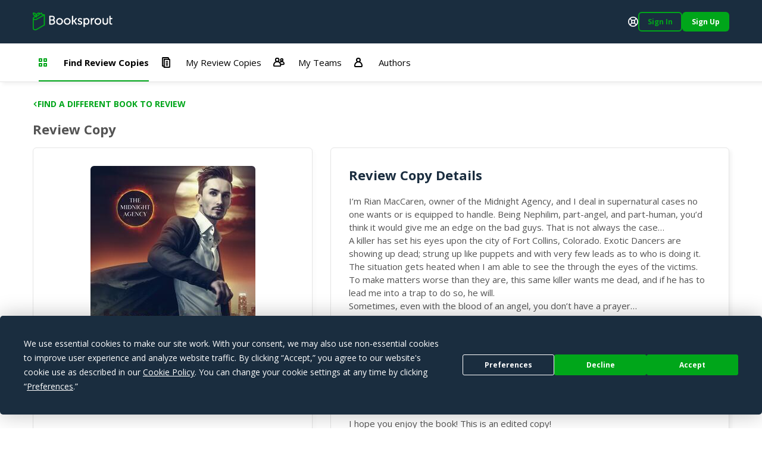

--- FILE ---
content_type: text/html; charset=utf-8
request_url: https://booksprout.co/reviewer/review-copy/view/6627/a-slaughter-of-angels
body_size: 3627
content:
<!DOCTYPE html><html lang=en-us dir=ltr ><head><base href=/reviewer/ ><title>Viewing A Slaughter of Angels Review Copy | Booksprout</title><meta name="description" content="I’m Rian MacCaren, owner of the Midnight Agency, and I deal in supernatural cases no one wants or is equipped to handle. Being Nephilim, part-angel, and part-human, you’d think it would give me an edge on the bad guys. That is not always the case…A killer has set his eyes upon the city of Fort Collins, Colorado. Exotic Dancers are showing up dead; strung up like puppets and with very few leads as to who is doing it. The situation gets heated when I am able to see the through the eyes of the victims.To make matters worse than they are, this same killer wants me dead, and if he has to lead me into a trap to do so, he will.Sometimes, even with the blood of an angel, you don’t have a prayer…" data-qmeta="description"><meta name="keywords" content="" data-qmeta="keywords"><meta name="og:title" content="A Slaughter of Angels" data-qmeta="ogTitle"><meta name="og:image" content="https://booksprout.co/cdn/uploads/book/originals/ASlaughte-1645543425.jpg" data-qmeta="ogImage"><meta name="og:image:width" content="1200" data-qmeta="ogImageWidth"><meta name="og:image:height" content="630" data-qmeta="ogImageHeight"><meta name="og:url" content="https://booksprout.co/reviewer/review-copy/view/6627/a-slaughter-of-angels" data-qmeta="ogUrl"><link rel="canonical" href="https://booksprout.co/reviewer/review-copy/view/6627/a-slaughter-of-angels" data-qmeta="canonical"> <title>Booksprout</title><meta charset=utf-8><meta name=format-detection content="telephone=no"><meta name=msapplication-tap-highlight content=no><meta name=viewport content="initial-scale=1,width=device-width"><meta name=twitter:card content=summary><meta name=twitter:site content=@booksproutapp><link rel=icon type=image/png sizes=32x32 href=/cdn/icons/favicon-32x32.png><link rel=icon type=image/png sizes=96x96 href=/cdn/icons/favicon-96x96.png><link rel=icon type=image/ico href=/cdn/favicon.ico><link rel=preconnect href=https://fonts.gstatic.com><link rel=preconnect href=https://app.termly.io><script>function onTermlyLoaded() {
        Termly.on("consent", (data) => {
          if (data.consentState && data.consentState.analytics && typeof window.clarity === 'function') {
            window.clarity("consent");
          }
        });
      }</script><script src=https://app.termly.io/embed.min.js data-auto-block=on data-website-uuid=15ca4d47-21ff-4ff9-b150-06129a2cbc9e onload=onTermlyLoaded()></script><script>(function(w,d,s,l,i){w[l]=w[l]||[];w[l].push({'gtm.start':
        new Date().getTime(),event:'gtm.js'});var f=d.getElementsByTagName(s)[0],
      j=d.createElement(s),dl=l!='dataLayer'?'&l='+l:'';j.async=true;j.src=
      'https://www.googletagmanager.com/gtm.js?id='+i+dl;f.parentNode.insertBefore(j,f);
    })(window,document,'script','dataLayer','GTM-MMN65VW');</script><script async src="https://www.googletagmanager.com/gtag/js?id=G-WGDD1YRB26"></script><script>window.dataLayer = window.dataLayer || [];
      function gtag(){dataLayer.push(arguments);}
      gtag('js', new Date());

      gtag('config', 'G-WGDD1YRB26');</script><script>(function(h,o,t,j,a,r){
        h.hj=h.hj||function(){(h.hj.q=h.hj.q||[]).push(arguments)};
        h._hjSettings={hjid:3526723,hjsv:6};
        a=o.getElementsByTagName('head')[0];
        r=o.createElement('script');r.async=1;
        r.src=t+h._hjSettings.hjid+j+h._hjSettings.hjsv;
        a.appendChild(r);
      })(window,document,'https://static.hotjar.com/c/hotjar-','.js?sv=');</script><link rel="preload" href="/reviewer/js/vendor.04deb3eb.js" as="script"><link rel="preload" href="/reviewer/css/app.5450d6c9.css" as="style"><link rel="preload" href="/reviewer/js/app.91755d29.js" as="script"><link rel="prefetch" href="/reviewer/css/21.3ac26507.css"><link rel="prefetch" href="/reviewer/css/22.02de498e.css"><link rel="prefetch" href="/reviewer/css/23.373116af.css"><link rel="prefetch" href="/reviewer/css/24.f60ec28a.css"><link rel="prefetch" href="/reviewer/css/25.3d2d81db.css"><link rel="prefetch" href="/reviewer/css/26.d3526ad1.css"><link rel="prefetch" href="/reviewer/css/27.805b2393.css"><link rel="prefetch" href="/reviewer/css/3.4a076661.css"><link rel="prefetch" href="/reviewer/css/5.7b8653b1.css"><link rel="prefetch" href="/reviewer/css/6.e29bc9b5.css"><link rel="prefetch" href="/reviewer/css/7.2e04ca23.css"><link rel="prefetch" href="/reviewer/css/chunk-common.e911b948.css"><link rel="prefetch" href="/reviewer/css/common-app.layouts.not-logged-in.a6aa4f44.css"><link rel="prefetch" href="/reviewer/css/common-app.pages.sign-up.d26e5802.css"><link rel="prefetch" href="/reviewer/css/reviewer-app.components.pdf-reader-dialog.b9514546.css"><link rel="prefetch" href="/reviewer/css/reviewer-app.layouts.logged-in.04d1ee3b.css"><link rel="prefetch" href="/reviewer/css/reviewer-app.pages.maintenance.8346ce54.css"><link rel="prefetch" href="/reviewer/css/reviewer-app.pages.notifications.5565b5ed.css"><link rel="prefetch" href="/reviewer/css/reviewer-app.pages.settings.32993ff0.css"><link rel="prefetch" href="/reviewer/js/2.5b5056e9.js"><link rel="prefetch" href="/reviewer/js/21.da1e876b.js"><link rel="prefetch" href="/reviewer/js/22.b64d1b56.js"><link rel="prefetch" href="/reviewer/js/23.7fdd96ca.js"><link rel="prefetch" href="/reviewer/js/24.1bc753bb.js"><link rel="prefetch" href="/reviewer/js/25.c6fe1078.js"><link rel="prefetch" href="/reviewer/js/26.0e973773.js"><link rel="prefetch" href="/reviewer/js/27.fb3988fa.js"><link rel="prefetch" href="/reviewer/js/28.ffaf7c09.js"><link rel="prefetch" href="/reviewer/js/3.69a34cac.js"><link rel="prefetch" href="/reviewer/js/5.a975e5be.js"><link rel="prefetch" href="/reviewer/js/6.4dcc1d20.js"><link rel="prefetch" href="/reviewer/js/7.318f7ad1.js"><link rel="prefetch" href="/reviewer/js/chunk-common.10ff682d.js"><link rel="prefetch" href="/reviewer/js/common-app.layouts.not-logged-in.b7043c4e.js"><link rel="prefetch" href="/reviewer/js/common-app.pages.error-403.40877488.js"><link rel="prefetch" href="/reviewer/js/common-app.pages.error-404.850e7e9d.js"><link rel="prefetch" href="/reviewer/js/common-app.pages.login.d051327c.js"><link rel="prefetch" href="/reviewer/js/common-app.pages.logout.336032fb.js"><link rel="prefetch" href="/reviewer/js/common-app.pages.request-password.44f1c8f9.js"><link rel="prefetch" href="/reviewer/js/common-app.pages.sign-up.0a0fe25a.js"><link rel="prefetch" href="/reviewer/js/common-app.pages.unsubscribe.65519124.js"><link rel="prefetch" href="/reviewer/js/reviewer-app.components.pdf-reader-dialog.7f8e4b11.js"><link rel="prefetch" href="/reviewer/js/reviewer-app.layouts.logged-in.c121b419.js"><link rel="prefetch" href="/reviewer/js/reviewer-app.pages.maintenance.a54f50de.js"><link rel="prefetch" href="/reviewer/js/reviewer-app.pages.notifications.5ca376fd.js"><link rel="prefetch" href="/reviewer/js/reviewer-app.pages.settings.7107764b.js"><link rel="prefetch" href="/reviewer/reader/css/annotations.css"><link rel="prefetch" href="/reviewer/reader/css/main.css"><link rel="prefetch" href="/reviewer/reader/css/normalize.css"><link rel="prefetch" href="/reviewer/reader/css/popup.css"><link rel="prefetch" href="/reviewer/reader/js/epub.js"><link rel="prefetch" href="/reviewer/reader/js/epub.min.js"><link rel="prefetch" href="/reviewer/reader/js/hooks.min.js"><link rel="prefetch" href="/reviewer/reader/js/hooks/extensions/highlight.js"><link rel="prefetch" href="/reviewer/reader/js/libs/jquery.min.js"><link rel="prefetch" href="/reviewer/reader/js/libs/localforage.min.js"><link rel="prefetch" href="/reviewer/reader/js/libs/screenfull.js"><link rel="prefetch" href="/reviewer/reader/js/libs/screenfull.min.js"><link rel="prefetch" href="/reviewer/reader/js/libs/zip.min.js"><link rel="prefetch" href="/reviewer/reader/js/plugins/hypothesis.js"><link rel="prefetch" href="/reviewer/reader/js/plugins/search.js"><link rel="prefetch" href="/reviewer/reader/js/reader.js"><link rel="prefetch" href="/reviewer/reader/js/reader.min.js"><link rel="stylesheet" href="/reviewer/css/app.5450d6c9.css"></head><body class="desktop no-touch body--light" ><script>window.__Q_META__={"title":"Viewing A Slaughter of Angels Review Copy | Booksprout","meta":{"description":{"name":"description","content":"I’m Rian MacCaren, owner of the Midnight Agency, and I deal in supernatural cases no one wants or is equipped to handle. Being Nephilim, part-angel, and part-human, you’d think it would give me an edge on the bad guys. That is not always the case…A killer has set his eyes upon the city of Fort Collins, Colorado. Exotic Dancers are showing up dead; strung up like puppets and with very few leads as to who is doing it. The situation gets heated when I am able to see the through the eyes of the victims.To make matters worse than they are, this same killer wants me dead, and if he has to lead me into a trap to do so, he will.Sometimes, even with the blood of an angel, you don’t have a prayer…"},"keywords":{"name":"keywords","content":""},"ogTitle":{"name":"og:title","content":"A Slaughter of Angels"},"ogImage":{"name":"og:image","content":"https://booksprout.co/cdn/uploads/book/originals/ASlaughte-1645543425.jpg"},"ogImageWidth":{"name":"og:image:width","content":"1200"},"ogImageHeight":{"name":"og:image:height","content":"630"},"ogUrl":{"name":"og:url","content":"https://booksprout.co/reviewer/review-copy/view/6627/a-slaughter-of-angels"}},"link":{"canonical":{"rel":"canonical","href":"https://booksprout.co/reviewer/review-copy/view/6627/a-slaughter-of-angels"}},"htmlAttr":{},"bodyAttr":{}}</script> <noscript><iframe src="https://www.googletagmanager.com/ns.html?id=GTM-MMN65VW" height=0 width=0 style=display:none;visibility:hidden></iframe></noscript><div id="q-app" data-server-rendered="true"><!----></div><script>window.__INITIAL_STATE__={"auth":{"csrfToken":"","user":{},"token":{"data":"","expires":0},"mimicUser":{},"termsConsentNeeded":false,"termsConsentFailed":false,"termsConsentData":{"emailAddress":"","password":"","extendLogin":true},"authExpired":false},"ui":{"notifications":[],"unreadMessageCount":0,"unreadNotificationCount":{"author":0,"reviewer":0},"triggerLoginNotification":false,"loginForwardUrl":"","showMessageDialog":{"show":false,"error":false,"message":"","optionalParams":[]},"userStats":{},"isReadyToRender":false,"lastError":""},"arcTeam":{"viewFilter":0},"system":{"returnLocation":"","returnLabel":"","completeLabel":"","meta":{"title":"Viewing A Slaughter of Angels Review Copy","description":"I’m Rian MacCaren, owner of the Midnight Agency, and I deal in supernatural cases no one wants or is equipped to handle. Being Nephilim, part-angel, and part-human, you’d think it would give me an edge on the bad guys. That is not always the case…A killer has set his eyes upon the city of Fort Collins, Colorado. Exotic Dancers are showing up dead; strung up like puppets and with very few leads as to who is doing it. The situation gets heated when I am able to see the through the eyes of the victims.To make matters worse than they are, this same killer wants me dead, and if he has to lead me into a trap to do so, he will.Sometimes, even with the blood of an angel, you don’t have a prayer…","keywords":"","ogTitle":"A Slaughter of Angels","ogImage":"https:\u002F\u002Fbooksprout.co\u002Fcdn\u002Fuploads\u002Fbook\u002Foriginals\u002FASlaughte-1645543425.jpg","ogUrl":"https:\u002F\u002Fbooksprout.co\u002Freviewer\u002Freview-copy\u002Fview\u002F6627\u002Fa-slaughter-of-angels","canonicalUrl":"https:\u002F\u002Fbooksprout.co\u002Freviewer\u002Freview-copy\u002Fview\u002F6627\u002Fa-slaughter-of-angels"}},"arc":{}}</script><script src="/reviewer/js/vendor.04deb3eb.js" defer></script><script src="/reviewer/js/app.91755d29.js" defer></script><script defer>!function(e,t,n){function a(){var e=t.getElementsByTagName("script")[0],n=t.createElement("script");n.type="text/javascript",n.async=!0,n.src="https://beacon-v2.helpscout.net",e.parentNode.insertBefore(n,e)}if(e.Beacon=n=function(t,n,a){e.Beacon.readyQueue.push({method:t,options:n,data:a})},n.readyQueue=[],"complete"===t.readyState)return a();e.attachEvent?e.attachEvent("onload",a):e.addEventListener("load",a,!1)}(window,document,window.Beacon||function(){});</script><script defer>window.Beacon('init', '0bcb6375-745f-4e94-a009-d941b15466cf')

      let interval = setInterval(() => {
        if (window.GlobalUserData) {
          clearInterval(interval)

          window.Beacon('identify', {
            'admin-url': window.GlobalUserData.adminUrl,
            'billing-plan': window.GlobalUserData.plan,
            'user-since': window.GlobalUserData.userSince,
            'stripe-customer-page': window.GlobalUserData.stripeUrl
          })

          window.Beacon('prefill', {
            name: window.GlobalUserData.name || '',
            email: window.GlobalUserData.emailAddress
          })
        }
      }, 2000)</script></body></html>

--- FILE ---
content_type: text/css; charset=UTF-8
request_url: https://booksprout.co/reviewer/css/chunk-common.e911b948.css
body_size: 1646
content:
.bs-login-instead{align-items:center;grid-gap:0.3125rem;gap:0.3125rem;justify-content:center;margin-top:1.875rem}.bs-login-instead .bs-btn{font-size:0.9375rem}.bs-signup-instead{grid-column-gap:0.3125rem;-moz-column-gap:0.3125rem;column-gap:0.3125rem;margin-top:1.875rem}@supports not (gap:1px){.bs-signup-instead>*+*{margin-left:0.3125rem}}.bs-modal .q-dialog__inner>.termly-dialog{text-align:left}.bs-modal .q-dialog__inner>.termly-dialog>div{margin-left:auto;margin-right:auto;max-width:75rem}.bs-modal .q-dialog__inner>.termly-dialog a{color:#00a61a}.bs-modal .q-dialog__inner>.termly-dialog button[role=link]{-webkit-appearance:none;-moz-appearance:none;appearance:none;background-color:transparent;border:none;color:#00a61a;cursor:pointer;padding:0}.bs-modal .q-dialog__inner>.termly-dialog button[role=link]:focus,.bs-modal .q-dialog__inner>.termly-dialog button[role=link]:hover{text-decoration:underline}.four-o-four .bs-page{padding-top:5rem;padding-bottom:5rem}.four-o-four .ellipse{height:21.125rem;margin-bottom:2.5rem}.four-o-four .ellipse div{border:0.0625rem solid;box-sizing:border-box;border-radius:50%;position:relative}.four-o-four .ellipse .one{height:21.125rem;border-color:rgba(197,215,231,0.4);width:21.125rem;position:relative}.four-o-four .ellipse .two{border-color:rgba(197,215,231,0.6);height:17.5625rem;width:17.5625rem;left:calc(50% - 8.75rem);position:relative;top:calc(50% - 8.75rem)}.four-o-four .ellipse .three{border-color:rgba(197,215,231,0.8);height:13.75rem;width:13.75rem;left:calc(50% - 6.875rem);position:relative;top:calc(50% - 6.875rem)}.four-o-four .ellipse .four{height:8.875rem;border-color:#c5d7e7;width:8.875rem;left:calc(50% - 4.4375rem);position:relative;top:calc(50% - 4.4375rem)}.four-o-four .ellipse .center{background-color:#fff;border-radius:50%;height:4.875rem;box-shadow:0 0.0625rem 0.125rem #95b5d3;width:4.875rem}.four-o-four h2{margin-bottom:1.875rem}.f-o-f-actions{display:grid;justify-content:center;grid-gap:1.25rem;gap:1.25rem}.f-o-f-actions .bs-btn{border-color:currentColor;width:12.5rem;margin-left:auto;margin-right:auto;text-transform:uppercase}.f-o-f-actions .bs-btn:nth-child(3){grid-column:span 2}.bs-social-login-buttons{grid-row-gap:0.625rem;row-gap:0.625rem;display:flex;flex-flow:column}@supports not (gap:1px){.bs-social-login-buttons>*+*{margin-top:0.625rem}}@media screen and (min-width:64rem){.bs-social-login-buttons{grid-row-gap:1.875rem;row-gap:1.875rem}@supports not (gap:1px){.bs-social-login-buttons>*+*{margin-top:1.875rem}}}.bs-amazon,.bs-facebook{border-color:#e5e5e5;border-width:0.0625rem;color:#000;font-weight:400;text-transform:none}.bs-amazon .q-btn__wrapper,.bs-facebook .q-btn__wrapper{padding-top:0.75rem;padding-bottom:0.75rem;padding-left:1.125rem;padding-right:1.125rem}.bs-amazon .q-btn__content,.bs-facebook .q-btn__content{justify-content:flex-start}.bs-amazon .q-icon,.bs-facebook .q-icon{margin-right:1.5625rem}@media screen and (min-width:64rem){.bs-amazon,.bs-facebook{max-width:23.125rem}.bs-amazon .q-btn__wrapper,.bs-facebook .q-btn__wrapper{padding:1.875rem}}.bs-apple{border-color:#e5e5e5;border-width:0.0625rem;color:#000;font-weight:400;text-transform:none;background-color:#fff!important;border-color:#000}.bs-apple .q-btn__wrapper{padding-top:0.75rem;padding-bottom:0.75rem;padding-left:1.125rem;padding-right:1.125rem}.bs-apple .q-btn__content{justify-content:flex-start}.bs-apple .q-icon{margin-right:1.5625rem}@media screen and (min-width:64rem){.bs-apple{max-width:23.125rem}.bs-apple .q-btn__wrapper{padding:1.875rem}}.bs-apple .q-btn__wrapper{padding-top:0.25rem;padding-bottom:0.25rem;padding-left:0.75rem;padding-right:0.75rem}@media screen and (min-width:64rem){.bs-apple .q-btn__wrapper{padding-top:1.0625rem;padding-bottom:1.0625rem}}.bs-apple .q-icon{margin-right:0.9375rem}.bs-apple:focus .q-focus-helper,.bs-apple:hover .q-focus-helper{background:#fff!important;opacity:1!important}.bs-apple:focus .q-focus-helper:before,.bs-apple:hover .q-focus-helper:before{opacity:0!important}.bs-apple:focus .q-focus-helper:after,.bs-apple:hover .q-focus-helper:after{opacity:1!important}.bs-email{border-color:#e5e5e5;border-width:0.0625rem;color:#000;font-weight:400;text-transform:none}.bs-email .q-btn__wrapper{padding-top:0.75rem;padding-bottom:0.75rem;padding-left:1.125rem;padding-right:1.125rem}.bs-email .q-btn__content{justify-content:flex-start}.bs-email .q-icon{margin-right:1.5625rem}@media screen and (min-width:64rem){.bs-email{max-width:23.125rem}.bs-email .q-btn__wrapper{padding:1.875rem}}.method-selection{text-align:center}@media screen and (min-width:64rem){.method-selection .bs-social-login-buttons{grid-column-gap:1.875rem;-moz-column-gap:1.875rem;column-gap:1.875rem;flex-flow:row;margin-bottom:3.75rem}@supports not (gap:1px){.method-selection .bs-social-login-buttons>*+*{margin-left:1.875rem;margin-top:0}}.method-selection .bs-social-login-buttons .bs-btn{width:18.75rem}.method-selection .bs-social-login-buttons .bs-btn .q-btn__wrapper{padding-top:3.75rem;padding-bottom:3.75rem}.method-selection .bs-social-login-buttons .bs-btn .q-btn__content{justify-content:center;flex-flow:column}.method-selection .bs-social-login-buttons .bs-btn .q-icon{margin-bottom:2.5rem;margin-right:0}.method-selection .bs-social-login-buttons .bs-btn.bs-facebook .q-icon{font-size:4rem!important}.method-selection .bs-social-login-buttons .bs-btn.bs-amazon .q-icon{font-size:4.375rem!important}.method-selection .bs-social-login-buttons .bs-btn.bs-email .q-icon{font-size:3.6875rem!important}}.no-results__container .page__heading span{max-width:18.75rem;text-align:center;word-break:break-word}.no-results__container .page__heading strong{color:#535353}.no-results__container .ellipse{height:312px;margin-top:50px}.no-results__container .ellipse div{border:1px solid;box-sizing:border-box;border-radius:50%;position:relative}.no-results__container .ellipse .one{width:295px;height:295px;position:relative;border-color:rgba(197,215,231,0.4)}.no-results__container .ellipse .two{width:243px;height:243px;position:relative;top:calc(50% - 121px);left:calc(50% - 121px);border-color:rgba(197,215,231,0.6)}.no-results__container .ellipse .three{width:194px;height:194px;position:relative;top:calc(50% - 97px);left:calc(50% - 97px);border-color:rgba(197,215,231,0.8)}.no-results__container .ellipse .four{width:140px;height:140px;position:relative;top:calc(50% - 70px);left:calc(50% - 70px);border-color:#c5d7e7}.no-results__container .square{width:260px;height:120px;margin:0 auto;position:relative;display:flex;justify-content:center;margin-top:50px}.no-results__container .square .one,.no-results__container .square .three,.no-results__container .square .two{position:absolute;background:#fff;box-shadow:0px 0px 10px rgba(0,0,0,0.15);border-radius:6px}.no-results__container .square .one{width:208px;height:79px;top:40px}.no-results__container .square .two{width:228px;height:87px;top:20px}.no-results__container .square .three{width:248px;height:93px;top:0;display:flex;justify-content:space-evenly;align-items:center}.no-results__container .square .three .inner-round,.no-results__container .square .three .round{border-radius:50%;display:flex;justify-content:center;align-items:center;background:#fff;box-shadow:0px 0px 10px rgba(0,0,0,0.15)}.no-results__container .square .three .round{width:55px;height:55px}.no-results__container .square .three .round .inner-round{width:43px;height:43px;background-color:#c5d7e7;font-size:22px}.no-results__container .square .three .lines .line-one{width:102px;height:2px;background-color:#6594c0;margin-bottom:7px}.no-results__container .square .three .lines .line-two{width:40px;height:2px;background-color:#ff9700}.arc-sites{display:grid;grid-column-gap:1.25rem;-moz-column-gap:1.25rem;column-gap:1.25rem}.as-button-group{grid-column-gap:0.625rem;-moz-column-gap:0.625rem;column-gap:0.625rem;display:flex}@supports not (gap:1px){.as-button-group>*+*{margin-left:0.625rem}}.as-reason{border-radius:0.375rem;margin-top:1.25rem;padding:1.25rem}.bs-modal .q-dialog__inner>.bs-account-name{width:100%;max-width:35rem}